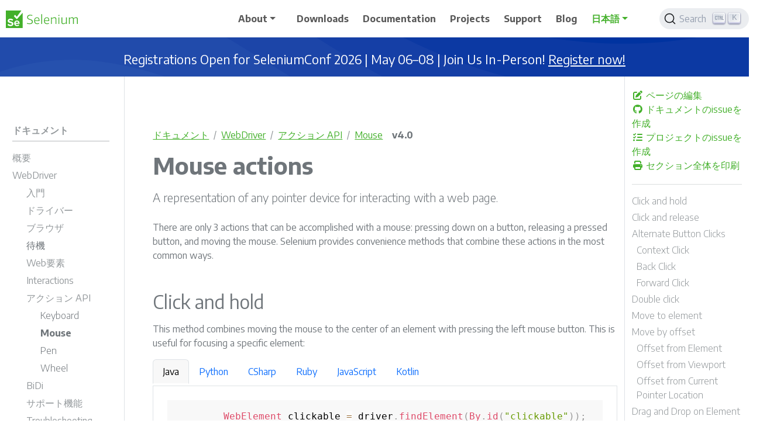

--- FILE ---
content_type: application/javascript; charset=utf-8
request_url: https://www.selenium.dev/js/docsearch-fix.js
body_size: -176
content:
let originalDocsearch = null;

Object.defineProperty(window, 'docsearch', {
  get: function() {
    return function(config) {
      if (originalDocsearch) {
        try {
          const container = typeof config.container === 'string' 
            ? document.querySelector(config.container) 
            : config.container;
          
          if (container) {
            return originalDocsearch(config);
          }
        } catch (error) {
          // Silently ignore errors
        }
      }
    };
  },
  set: function(value) {
    originalDocsearch = value;
  },
  configurable: true
});
